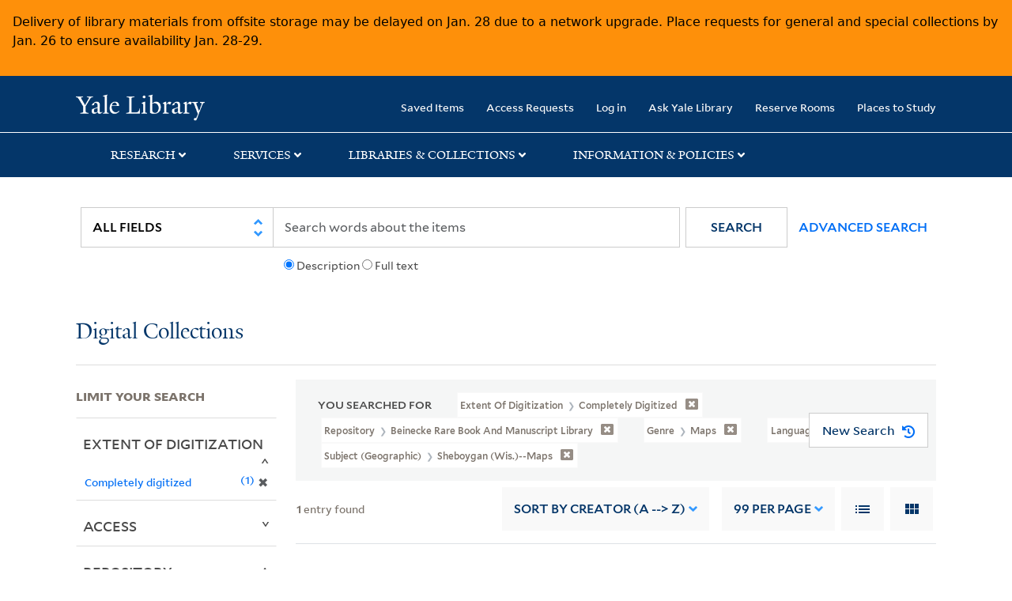

--- FILE ---
content_type: text/html; charset=utf-8
request_url: https://collections.library.yale.edu/catalog?f%5BextentOfDigitization_ssim%5D%5B%5D=Completely+digitized&f%5Bgenre_ssim%5D%5B%5D=Maps&f%5Blanguage_ssim%5D%5B%5D=English&f%5Brepository_ssi%5D%5B%5D=Beinecke+Rare+Book+and+Manuscript+Library&f%5BsubjectGeographic_ssim%5D%5B%5D=Sheboygan+%28Wis.%29--Maps&per_page=99&sort=creator_ssim+asc%2C+title_ssim+asc%2C+archivalSort_ssi+asc&view=list
body_size: 9610
content:

<!DOCTYPE html>
<html class="no-js" lang="en" prefix="og: https://ogp.me/ns#">
  <head>
    <!-- Google Tag Manager -->
<script>
(function(w,d,s,l,i){w[l]=w[l]||[];w[l].push({'gtm.start':
new Date().getTime(),event:'gtm.js'});var f=d.getElementsByTagName(s)[0],
j=d.createElement(s),dl=l!='dataLayer'?'&l='+l:'';j.async=true;j.src=
'https://www.googletagmanager.com/gtm.js?id='+i+dl;f.parentNode.insertBefore(j,f);
})(window,document,'script','dataLayer','GTM-PX75HSF')
</script>
<!-- End Google Tag Manager --> 

    <meta charset="utf-8">
    <meta http-equiv="Content-Type" content="text/html; charset=utf-8">
    <meta name="viewport" content="width=device-width, initial-scale=1, shrink-to-fit=no">

    <!-- Internet Explorer use the highest version available -->
    <meta http-equiv="X-UA-Compatible" content="IE=edge">
    <title>Extent of Digitization: Completely digitized / Genre: Maps / Language: English / Repository: Beinecke Rare Book and Manuscript Library / Subject (Geographic): Sheboygan (Wis.)--Maps - Yale University Library Search Results</title>
    <link href="https://collections.library.yale.edu/catalog/opensearch.xml" title="Yale University Library" type="application/opensearchdescription+xml" rel="search" />
    <link rel="icon" type="image/x-icon" href="/assets/favicon-8fc507a7c6514a5419ea23bd656bf6a2ba0397ca9ff5cda749ef5b7d0e54cfec.ico" />
    <link rel="apple-touch-icon" sizes="120x120" href="https://collections.library.yale.edu/apple-touch-icon-precomposed.png">
    <link rel="apple-touch-icon" sizes="120x120" href="https://collections.library.yale.edu/apple-touch-icon.png">
    <link rel="stylesheet" href="/assets/application-e91dbd12ae330e6db678849e6e139a9baf3543d6f96cc0f1faa7742fd42d73bd.css" media="all" />
    <script src="/assets/application-867fc975278dc5b1af09ccbdc9b74efc378709ff61ebc7baa54d18a274b5cdd5.js"></script>
    <meta name="csrf-param" content="authenticity_token" />
<meta name="csrf-token" content="VLSP9xcfDsVdhryyBHFKktyxM6EGOBXmGhGucLRowAtswwMpCdpo42Sj8cLJSuW9dle9raAA6gUH0ZB6gk0g_w" />
    <script async src="https://siteimproveanalytics.com/js/siteanalyze_66356571.js"></script>
      <meta name="robots" content="noindex" />
  <meta name="totalResults" content="1" />
<meta name="startIndex" content="0" />
<meta name="itemsPerPage" content="99" />

  <link rel="alternate" type="application/rss+xml" title="RSS for results" href="/catalog.rss?f%5BextentOfDigitization_ssim%5D%5B%5D=Completely+digitized&amp;f%5Bgenre_ssim%5D%5B%5D=Maps&amp;f%5Blanguage_ssim%5D%5B%5D=English&amp;f%5Brepository_ssi%5D%5B%5D=Beinecke+Rare+Book+and+Manuscript+Library&amp;f%5BsubjectGeographic_ssim%5D%5B%5D=Sheboygan+%28Wis.%29--Maps&amp;per_page=99&amp;sort=creator_ssim+asc%2C+title_ssim+asc%2C+archivalSort_ssi+asc&amp;view=list" />
  <link rel="alternate" type="application/atom+xml" title="Atom for results" href="/catalog.atom?f%5BextentOfDigitization_ssim%5D%5B%5D=Completely+digitized&amp;f%5Bgenre_ssim%5D%5B%5D=Maps&amp;f%5Blanguage_ssim%5D%5B%5D=English&amp;f%5Brepository_ssi%5D%5B%5D=Beinecke+Rare+Book+and+Manuscript+Library&amp;f%5BsubjectGeographic_ssim%5D%5B%5D=Sheboygan+%28Wis.%29--Maps&amp;per_page=99&amp;sort=creator_ssim+asc%2C+title_ssim+asc%2C+archivalSort_ssi+asc&amp;view=list" />
  <link rel="alternate" type="application/json" title="JSON" href="/catalog.json?f%5BextentOfDigitization_ssim%5D%5B%5D=Completely+digitized&amp;f%5Bgenre_ssim%5D%5B%5D=Maps&amp;f%5Blanguage_ssim%5D%5B%5D=English&amp;f%5Brepository_ssi%5D%5B%5D=Beinecke+Rare+Book+and+Manuscript+Library&amp;f%5BsubjectGeographic_ssim%5D%5B%5D=Sheboygan+%28Wis.%29--Maps&amp;per_page=99&amp;sort=creator_ssim+asc%2C+title_ssim+asc%2C+archivalSort_ssi+asc&amp;view=list" />

  </head>
  <body class="blacklight-catalog blacklight-catalog-index">
  <!-- Google Tag Manager (noscript) -->
<noscript><iframe src="https://www.googletagmanager.com/ns.html?id=GTM-PX75HSF"
height="0" width="0" style="display:none;visibility:hidden" title="google tag manager"></iframe></noscript>
<!-- End Google Tag Manager (noscript) -->

  <div id="banner" class="alert alert-warning hidden"></div>
  <nav id="skip-link" role="navigation" aria-label="Skip links">
    <a class="element-invisible element-focusable rounded-bottom py-2 px-3" data-turbolinks="false" href="#search_field">Skip to search</a>
    <a class="element-invisible element-focusable rounded-bottom py-2 px-3" data-turbolinks="false" href="#main-container">Skip to main content</a>
      <a class="element-invisible element-focusable rounded-bottom py-2 px-3" data-turbolinks="false" href="#documents">Skip to first result</a>

  </nav>
  <header>
    <nav class="navbar navbar-expand-md navbar-dark bg-dark topbar" role="navigation" aria-label="Main">
  <div class="container">
    <a class="mb-0 navbar-brand navbar-logo" alt="Yale Library Home" href="https://library.yale.edu/">Yale University Library</a>
    <button class="navbar-toggler navbar-toggler-right" type="button" data-bs-toggle="collapse" data-bs-target="#user-util-collapse" aria-controls="user-util-collapse" aria-expanded="false" aria-label="Toggle navigation">
      <span class="navbar-toggler-icon"></span>
    </button>

    <div class="collapse navbar-collapse justify-content-md-end" id="user-util-collapse">
      <ul class="navbar-nav">

  <li class="nav-item">
    <a class="nav-link" href="/bookmarks">Saved Items</a>
  </li>

  <li class="nav-item">
    <a class="nav-link" href="/permission_requests">Access Requests</a>
  </li>

      <li class="nav-item">
        <form class="button_to" method="post" action="/users/auth/openid_connect"><input class="nav-link login-button" type="submit" value="Log in" /><input type="hidden" name="authenticity_token" value="oZosb_crnhMDFElneSMgBu6D2RssdIR84SMSArZXSdmq4qkKnP9eAgUJYTCZ2E_4Ev9IuKQzSOEFJFkqi8EQ7Q" autocomplete="off" /></form>
      </li>

  
    <li class="nav-item"><a class="nav-link" href="http://ask.library.yale.edu/">Ask Yale Library</a>

</li>

    <li class="nav-item"><a class="nav-link" href="https://schedule.yale.edu/">Reserve Rooms</a>
</li>

    <li class="nav-item"><a class="nav-link" href="https://web.library.yale.edu/places/to-study">Places to Study</a>
</li>
</ul>

    </div>
  </div>

</nav>
<div class="navbar-expand-md navbar-dark bg-dark topbar" role="navigation" aria-label="User utilities">
  <div class="secondary-nav">
    <div class="row">
      <section class="info-header">
        <div class="dropdown">
          <ul class="nav-link-title" data-bs-toggle="dropdown">
            <li>
              <a href="#" role="button" aria-expanded="true" class="research-title">Research</a>
              <p class="nav-link-caret">
                <img id="research-collapse-nav-bar" alt="collapse nav bar" src="/assets/header/2x-angle-up-solid-42118f6a9f91c33e3cd2e07af37391bf3b0479d9b79079cff9d8cdac6a453b2d.png" />
              </p>
            </li>
          </ul>
          <ul class="dropdown-menu">
            <li>
              <a href="http://search.library.yale.edu" title="" class="dropdown-item">
                Search Quicksearch
              </a>
            </li>
            <li>
              <a href="https://search.library.yale.edu/catalog" title="Records for approximately 13 million volumes located across the University Library system." class="dropdown-item">
                Search Library Catalog
              </a>
            </li>
            <li>
              <a href="https://library.yale.edu/explore-collections/explore/digital-collections" title="Access to digital image and text collections available from the Yale University Library." class="dropdown-item">
                Search Digital Collections
              </a>
            </li>
            <li>
              <a href="http://archives.yale.edu" title="Finding aids describe archival and manuscript collections at Arts, Beinecke, Divinity, and Music libraries, and the Manuscripts and Archives department in Sterling." class="dropdown-item">
                Search Archives at Yale
              </a>
            </li>
            <li>
              <a href="http://guides.library.yale.edu/" title="Use these subject guides to get started in your research, formulate a research strategy for a topic, and find information about print and electronic resources." class="dropdown-item">
                Research Guides
              </a>
            </li>
            <li>
              <a href="http://search.library.yale.edu/databases" title="Find subject-specific databases by description. Direct links to subscribed and freely available research databases and other resources, such as encyclopedias, bibliographies and dictionaries. Some databases are also &quot;cross-searchable&quot;; that is, they may be searched at one time in combination with other databases" class="dropdown-item">
                Find Databases by Title
              </a>
            </li>
            <li>
              <a href="http://wa4py6yj8t.search.serialssolutions.com" title="Browse or search for the descriptions of online journals and newspapers to which the library subscribes or has access to free on the Web." class="dropdown-item">
                Find eJournals by Title
              </a>
            </li>
            <li>
              <a href="https://library.yale.edu/find-request-and-use/use/using-special-collections" title="" class="dropdown-item">
                Guide to Using Special Collections
              </a>
            </li>
          </ul>
        </div>
      </section>

      <section class="info-header">
        <div class="dropdown">
          <ul class="nav-link-title" data-bs-toggle="dropdown">
            <li>
              <a href="#" role="button" aria-expanded="true" class="services-title">Services</a>
              <p class="nav-link-caret">
                <img id="services-collapse-nav-bar" alt="collapse nav bar" src="/assets/header/2x-angle-up-solid-42118f6a9f91c33e3cd2e07af37391bf3b0479d9b79079cff9d8cdac6a453b2d.png" />
              </p>
            </li>
          </ul>
          <ul class="dropdown-menu">
            <li>
              <a href="https://library.yale.edu/find-request-and-use/use/using-special-collections/request-digitization" title=""  class="dropdown-item">
                Request Digital Copies of Special Collections
              </a>
            </li>
            <li>
              <a href="https://library.yale.edu/pl" title=""  class="dropdown-item">
                Your Personal Librarian
              </a>
            </li>
            <li>
              <a href="https://library.yale.edu/subject-specialists" title=""  class="dropdown-item">
                Subject Specialists
              </a>
            </li>
            <li>
              <a href="http://guides.library.yale.edu/research-help" title=""  class="dropdown-item">
                Research Support and Workshops
              </a>
            </li>
            <li>
              <a href="http://guides.library.yale.edu/citationmanagement" title="Create Bibliographies"  class="dropdown-item">
                Citation Tools
              </a>
            </li>
            <li>
              <a href="http://guides.library.yale.edu/getit" title=""  class="dropdown-item">
                Get It @ Yale (Borrow Direct, Interlibrary Loan, Scan &amp; Deliver)
              </a>
            </li>
            <li>
              <a href="http://guides.library.yale.edu/reserves" title=""  class="dropdown-item">
                Course Reserves
              </a>
            </li>
            <li>
              <a href="https://guides.library.yale.edu/OffCampusAccess" title="Connect your computer to the Yale VPN (network) while off-campus."  class="dropdown-item">
                Off-Campus Access
              </a>
            </li>
            <li>
              <a href="http://elischolar.library.yale.edu" title="A digital repository of scholarly publications at Yale"  class="dropdown-item">
                EliScholar
              </a>
            </li>
            <li>
              <a href="http://yale.lib.overdrive.com/" title="OverDrive is a distribution platform through which users of our library can download popular eBooks and audiobooks.  From our personalized Yale University OverDrive site, we offer access to a variety of fiction and non-fiction descriptions in many different formats. "  class="dropdown-item">
                OverDrive: Popular Audio and eBooks
              </a>
            </li>
            <li>
              <a href="https://reservations.yale.edu/bmec/" title=""  class="dropdown-item">
                Bass Media Equipment
              </a>
            </li>
          </ul>
        </div>
      </section>

      <section class="info-header">
        <div class="dropdown">
          <ul class="nav-link-title" data-bs-toggle="dropdown">
            <li>
              <a href="#" role="button" aria-expanded="true" class="libraries-title">Libraries & Collections</a>
              <p class="nav-link-caret">
                <img id="libraries-collapse-nav-bar" alt="collapse nav bar" src="/assets/header/2x-angle-up-solid-42118f6a9f91c33e3cd2e07af37391bf3b0479d9b79079cff9d8cdac6a453b2d.png" />
              </p>
            </li>
          </ul>
          <ul class="dropdown-menu">
            <li>
              <a href="https://web.library.yale.edu/building/haas-family-arts-library" title="Robert B. Haas Family Arts Library" class="dropdown-item">
                Arts Library
              </a>
            </li>
            <li>
              <a href="https://library.yale.edu/bass" title="Anne T. and Robert M. Bass Library" class="dropdown-item">
                Bass Library
              </a>
            </li>
            <li>
              <a href="https://beinecke.library.yale.edu/" title="Beinecke Rare Book &amp; Manuscript Library" class="dropdown-item">
                Beinecke Library
              </a>
            </li>
            <li>
              <a href="https://library.yale.edu/classics" title="" class="dropdown-item">
                Classics Library
              </a>
            </li>
            <li>
              <a href="https://library.yale.edu/divinity" title="Divinity School Library" class="dropdown-item">
                Divinity Library
              </a>
            </li>
            <li>
              <a href="https://library.yale.edu/film" title="" class="dropdown-item">
                Yale Film Archive
              </a>
            </li>
            <li>
              <a href="https://fortunoff.library.yale.edu/" title="Fortunoff Video Archive for Holocaust Testimonies" class="dropdown-item">
                Fortunoff Archive
              </a>
            </li>
            <li>
              <a href="https://library.yale.edu/humanities" title="" class="dropdown-item">
                Humanities Collections
              </a>
            </li>
            <li>
              <a href="https://web.library.yale.edu/international-collections" title="" class="dropdown-item">
                International Collections
              </a>
            </li>
            <li>
              <a href="https://library.law.yale.edu/" title="Lillian Goldman Law Library in Memory of Sol Goldman" class="dropdown-item">
                Law Library
              </a>
            </li>
            <li>
              <a href="https://walpole.library.yale.edu/" title="" class="dropdown-item">
                Lewis Walpole Library
              </a>
            </li>
            <li>
              <a href="https://web.library.yale.edu/sd/dept/library-collection-services-and-operations" title="" class="dropdown-item">
                Library Collection Services
              </a>
            </li>
            <li>
              <a href="https://library.yale.edu/mssa" title="" class="dropdown-item">
                Manuscripts &amp; Archives
              </a>
            </li>
            <li>
              <a href="http://www.library.yale.edu/maps" title="" class="dropdown-item">
                Map Collection
              </a>
            </li>
            <li>
              <a href="https://library.yale.edu/marx" title="" class="dropdown-item">
                Marx Science &amp; Social Science Library
              </a>
            </li>
            <li>
              <a href="https://library.medicine.yale.edu/" title="Harvey Cushing / John Hay Whitney Medical Library" class="dropdown-item">
                Medical Library
              </a>
            </li>
            <li>
              <a href="https://library.yale.edu/visit-and-study/libraries-locations/irving-s-gilmore-music-library" title="Irving S. Gilmore Music Library" class="dropdown-item">
                Music Library
              </a>
            </li>
            <li>
              <a href="https://web.library.yale.edu/building/sterling-memorial-library" title="Sterling Memorial Library" class="dropdown-item">
                Sterling Library
              </a>
            </li>
            <li>
              <a href="https://britishart.yale.edu/" title="" class="dropdown-item">
                Yale Center for British Art
              </a>
            </li>
          </ul>
        </div>
      </section>

      <section class="info-header">
        <div class="dropdown">
          <ul class="nav-link-title" data-bs-toggle="dropdown">
            <li>
              <a href="#" role="button" aria-expanded="false" class="information-title">Information & Policies</a>
              <p class="nav-link-caret">
                <img id="info-collapse-nav-bar" alt="collapse nav bar" src="/assets/header/2x-angle-up-solid-42118f6a9f91c33e3cd2e07af37391bf3b0479d9b79079cff9d8cdac6a453b2d.png" />
              </p>
            </li>
          </ul>
          <ul class="dropdown-menu">
            <li>
              <a href="https://library.yale.edu/visit-and-study" title="" class="dropdown-item">
                Library Hours
              </a>
            </li>
            <li>
              <a href="https://library.yale.edu/staff-directory" title="" class="dropdown-item">
                Departments &amp; Staff
              </a>
            </li>
            <li>
              <a href="http://guides.library.yale.edu/borrow" title="Information about accessing and borrowing print material" class="dropdown-item">
                Borrowing &amp; Circulation
              </a>
            </li>
            <li>
              <a href="https://web.library.yale.edu/services-persons-disabilities" title="" class="dropdown-item">
                Services for Persons with Disabilities
              </a>
            </li>
            <li>
              <a href="http://guides.library.yale.edu/copyright-guidance/copyright-basics" title="" class="dropdown-item">
                Copyright Basics
              </a>
            </li>
            <li>
              <a href="https://web.library.yale.edu/help/scanning-printing-copying" title="" class="dropdown-item">
                Scanning, Printing &amp; Copying
              </a>
            </li>
            <li>
              <a href="https://web.library.yale.edu/help/computers-and-wireless" title="" class="dropdown-item">
                Computers &amp; Wireless
              </a>
            </li>
            <li>
              <a href="http://guides.library.yale.edu/about/policies" title="" class="dropdown-item">
                Library Policies
              </a>
            </li>
            <li>
              <a href="http://guides.library.yale.edu/about" title="" class="dropdown-item">
                About the Library
              </a>
            </li>
            <li>
              <a href="https://library.yale.edu/development" title="" class="dropdown-item">
                Giving to the Library
              </a>
            </li>
            <li>
              <a href="https://ask.library.yale.edu/faq/174852" title="" class="dropdown-item">
                Purchase Request
              </a>
            </li>
            <li>
              <a href="http://guides.library.yale.edu/work" title="" class="dropdown-item">
                Working at the Library
              </a>
            </li>
            <li>
              <a href="https://guides.library.yale.edu/about/policies/access" title="" class="dropdown-item">
                Terms Governing Use of Materials
              </a>
            </li>
          </ul>
        </div>
      </section>

    </div>
  </div>
</div>

    
    <div class="search-area">
      <div class="navbar-search navbar navbar-light bg-light" role="navigation" aria-label="Search options">
          <div class="container">
              <form class="search-query-form" role="search" aria-label="Search" action="https://collections.library.yale.edu/catalog" accept-charset="UTF-8" method="get">
  <input type="hidden" name="f[extentOfDigitization_ssim][]" value="Completely digitized" autocomplete="off" />
<input type="hidden" name="f[genre_ssim][]" value="Maps" autocomplete="off" />
<input type="hidden" name="f[language_ssim][]" value="English" autocomplete="off" />
<input type="hidden" name="f[repository_ssi][]" value="Beinecke Rare Book and Manuscript Library" autocomplete="off" />
<input type="hidden" name="f[subjectGeographic_ssim][]" value="Sheboygan (Wis.)--Maps" autocomplete="off" />
<input type="hidden" name="per_page" value="99" autocomplete="off" />
<input type="hidden" name="sort" value="creator_ssim asc, title_ssim asc, archivalSort_ssi asc" autocomplete="off" />
<input type="hidden" name="view" value="list" autocomplete="off" />
    <label for="search_field" class="sr-only">Search in</label>
  <div class="input-group">
        <select name="search_field" id="search_field" title="Targeted search options" class="custom-select search-field" onchange="onChangeSearchFields()"><option value="all_fields">All Fields</option>
<option value="creator_tesim">Creator</option>
<option value="title_tesim">Title</option>
<option value="callNumber_tesim">Call Number</option>
<option value="date_fields">Date</option>
<option value="subjectName_tesim">Subject</option>
<option value="orbisBibId_ssi">Orbis ID</option>
<option value="fulltext_tesim">Full Text</option></select>

    
    <span class="fulltext-info" id="fulltext-info">
      <input type="radio" name="fulltext_search" id="fulltext_search_1" value="1" onclick="onSelectDescription();" />
      <label for="fulltext_search_1">Description</label>
      <input type="radio" name="fulltext_search" id="fulltext_search_2" value="2" onclick="onSelectFulltext();" />
      <label for="fulltext_search_2">Full text</label>
    </span>


    <label for="q" class="sr-only">search for</label>
    <input type="text" name="q" id="q" placeholder="Search..." class="search-q q form-control rounded-0" aria-label="search" autocomplete="" data-autocomplete-enabled="false" data-autocomplete-path="/catalog/suggest" />

    <span class="input-group-append">
      <button type="submit" class="btn btn-primary search-btn" id="search" role="button">
        <span class="submit-search-text">Search</span>
        <span class="blacklight-icons blacklight-icon-search" aria-hidden="true"><?xml version="1.0"?>
<svg width="24" height="24" viewBox="0 0 24 24" aria-label="Search" role="img">
  <title>Search</title>
  <path fill="none" d="M0 0h24v24H0V0z"/>
  <path d="M15.5 14h-.79l-.28-.27C15.41 12.59 16 11.11 16 9.5 16 5.91 13.09 3 9.5 3S3 5.91 3 9.5 5.91 16 9.5 16c1.61 0 3.09-.59 4.23-1.57l.27.28v.79l5 4.99L20.49 19l-4.99-5zm-6 0C7.01 14 5 11.99 5 9.5S7.01 5 9.5 5 14 7.01 14 9.5 11.99 14 9.5 14z"/>
</svg>
</span>
      </button>
    </span>

    <span>
      <button class="advanced_search btn btn-secondary href-button" href="/advanced">Advanced Search</button>
    </span>
  </div>
</form>
          </div>
      </div>
    </div>
    
    <div class="user-subheader" role="heading" aria-level="1">
      <div class="user-subheader-title">
        <a href="/">Digital Collections</a> 
      </div>
    </div>

  </header>

  <main id="main-container" class="container" role="main" aria-label="Main content">
      <h1 class="sr-only top-content-title">Search</h1>


    <div class="row">
  <div class="col-md-12">
    <div id="main-flashes">
      <div class="flash_messages">
    
    
    
    
</div>

    </div>
  </div>
</div>


    <div class="row">
      
    <section id="content" class="col-lg-9 order-last" aria-label="search results">
        <div id="appliedParams" class="row constraints-container constraints-container-index">
    <h2 class="sr searched-heading">You Searched For</h2>
    
<span class="btn-group applied-filter constraint query filterfilter-extentofdigitization_ssim">
  <button class="constraint-value btn btn-outline-secondary href-button" href="/catalog?f%5Bgenre_ssim%5D%5B%5D=Maps&amp;f%5Blanguage_ssim%5D%5B%5D=English&amp;f%5Brepository_ssi%5D%5B%5D=Beinecke+Rare+Book+and+Manuscript+Library&amp;f%5BsubjectGeographic_ssim%5D%5B%5D=Sheboygan+%28Wis.%29--Maps&amp;per_page=99&amp;sort=creator_ssim+asc%2C+title_ssim+asc%2C+archivalSort_ssi+asc&amp;view=list">
        <span class="filter-name">Extent of Digitization </span>

      <span class="filter-value">Completely digitized</span>
      <!-- icon to remove-->
      <span class="remove-icon"><img alt="remove" src="/assets/x2x-4f77c7f7b595f950a1696f3fb558e0057b35fdcd0d26cdc9f9cdf6894827774d.png" /></span>
  </button>
</span>


<span class="btn-group applied-filter constraint query filterfilter-repository_ssi">
  <button class="constraint-value btn btn-outline-secondary href-button" href="/catalog?f%5BextentOfDigitization_ssim%5D%5B%5D=Completely+digitized&amp;f%5Bgenre_ssim%5D%5B%5D=Maps&amp;f%5Blanguage_ssim%5D%5B%5D=English&amp;f%5BsubjectGeographic_ssim%5D%5B%5D=Sheboygan+%28Wis.%29--Maps&amp;per_page=99&amp;sort=creator_ssim+asc%2C+title_ssim+asc%2C+archivalSort_ssi+asc&amp;view=list">
        <span class="filter-name">Repository </span>

      <span class="filter-value">Beinecke Rare Book and Manuscript Library</span>
      <!-- icon to remove-->
      <span class="remove-icon"><img alt="remove" src="/assets/x2x-4f77c7f7b595f950a1696f3fb558e0057b35fdcd0d26cdc9f9cdf6894827774d.png" /></span>
  </button>
</span>


<span class="btn-group applied-filter constraint query filterfilter-genre_ssim">
  <button class="constraint-value btn btn-outline-secondary href-button" href="/catalog?f%5BextentOfDigitization_ssim%5D%5B%5D=Completely+digitized&amp;f%5Blanguage_ssim%5D%5B%5D=English&amp;f%5Brepository_ssi%5D%5B%5D=Beinecke+Rare+Book+and+Manuscript+Library&amp;f%5BsubjectGeographic_ssim%5D%5B%5D=Sheboygan+%28Wis.%29--Maps&amp;per_page=99&amp;sort=creator_ssim+asc%2C+title_ssim+asc%2C+archivalSort_ssi+asc&amp;view=list">
        <span class="filter-name">Genre </span>

      <span class="filter-value">Maps</span>
      <!-- icon to remove-->
      <span class="remove-icon"><img alt="remove" src="/assets/x2x-4f77c7f7b595f950a1696f3fb558e0057b35fdcd0d26cdc9f9cdf6894827774d.png" /></span>
  </button>
</span>


<span class="btn-group applied-filter constraint query filterfilter-language_ssim">
  <button class="constraint-value btn btn-outline-secondary href-button" href="/catalog?f%5BextentOfDigitization_ssim%5D%5B%5D=Completely+digitized&amp;f%5Bgenre_ssim%5D%5B%5D=Maps&amp;f%5Brepository_ssi%5D%5B%5D=Beinecke+Rare+Book+and+Manuscript+Library&amp;f%5BsubjectGeographic_ssim%5D%5B%5D=Sheboygan+%28Wis.%29--Maps&amp;per_page=99&amp;sort=creator_ssim+asc%2C+title_ssim+asc%2C+archivalSort_ssi+asc&amp;view=list">
        <span class="filter-name">Language </span>

      <span class="filter-value">English</span>
      <!-- icon to remove-->
      <span class="remove-icon"><img alt="remove" src="/assets/x2x-4f77c7f7b595f950a1696f3fb558e0057b35fdcd0d26cdc9f9cdf6894827774d.png" /></span>
  </button>
</span>


<span class="btn-group applied-filter constraint query filterfilter-subjectgeographic_ssim">
  <button class="constraint-value btn btn-outline-secondary href-button" href="/catalog?f%5BextentOfDigitization_ssim%5D%5B%5D=Completely+digitized&amp;f%5Bgenre_ssim%5D%5B%5D=Maps&amp;f%5Blanguage_ssim%5D%5B%5D=English&amp;f%5Brepository_ssi%5D%5B%5D=Beinecke+Rare+Book+and+Manuscript+Library&amp;per_page=99&amp;sort=creator_ssim+asc%2C+title_ssim+asc%2C+archivalSort_ssi+asc&amp;view=list">
        <span class="filter-name">Subject (Geographic) </span>

      <span class="filter-value">Sheboygan (Wis.)--Maps</span>
      <!-- icon to remove-->
      <span class="remove-icon"><img alt="remove" src="/assets/x2x-4f77c7f7b595f950a1696f3fb558e0057b35fdcd0d26cdc9f9cdf6894827774d.png" /></span>
  </button>
</span>

    <div id="startOverButtonContainer">
      <button class="href-button catalog_startOverLink btn btn-primary btn-show" tabindex="0" role="button" href="/catalog">
  <span>New Search</span>
  <span class="start-over-icon"><img class="start-over-image" alt="" src="/assets/start_over-c369be977d5f8e898ffa3e8ab4d8704e41efb78c2d73c632b7df60a536f7b45f.png" /></span>
</button>
    </div>
  </div>

  






<div id="sortAndPerPage" class="sort-pagination d-md-flex justify-content-between" role="navigation" aria-label="Results navigation">
  <section class="pagination">
  
    <div class='page-links'>
      <span class='page-entries'>
        <strong>1</strong> entry found
      </span>
    </div>

</section>

  <div class="search-widgets">
        <div id="sort-dropdown" class="sort-dropdown btn-group">
    <button type="button" class="btn btn-outline-secondary dropdown-toggle" data-bs-toggle="dropdown" data-bs-target="#sort-dropdown" aria-expanded="false">
      Sort<span class="d-none d-sm-inline"> by Creator (A --&gt; Z)</span> <span class="caret"></span>
    </button>

    <div class="dropdown-menu" role="menu">
        <a class="dropdown-item" role="menuitem" href="/catalog?f%5BextentOfDigitization_ssim%5D%5B%5D=Completely+digitized&amp;f%5Bgenre_ssim%5D%5B%5D=Maps&amp;f%5Blanguage_ssim%5D%5B%5D=English&amp;f%5Brepository_ssi%5D%5B%5D=Beinecke+Rare+Book+and+Manuscript+Library&amp;f%5BsubjectGeographic_ssim%5D%5B%5D=Sheboygan+%28Wis.%29--Maps&amp;per_page=99&amp;sort=score+desc%2C+pub_date_si+desc%2C+title_ssim+asc%2C+archivalSort_ssi+asc&amp;view=list">Relevance</a>
        <a class="dropdown-item" role="menuitem" href="/catalog?f%5BextentOfDigitization_ssim%5D%5B%5D=Completely+digitized&amp;f%5Bgenre_ssim%5D%5B%5D=Maps&amp;f%5Blanguage_ssim%5D%5B%5D=English&amp;f%5Brepository_ssi%5D%5B%5D=Beinecke+Rare+Book+and+Manuscript+Library&amp;f%5BsubjectGeographic_ssim%5D%5B%5D=Sheboygan+%28Wis.%29--Maps&amp;per_page=99&amp;sort=creator_ssim+asc%2C+title_ssim+asc%2C+archivalSort_ssi+asc&amp;view=list">Creator (A --&gt; Z)</a>
        <a class="dropdown-item" role="menuitem" href="/catalog?f%5BextentOfDigitization_ssim%5D%5B%5D=Completely+digitized&amp;f%5Bgenre_ssim%5D%5B%5D=Maps&amp;f%5Blanguage_ssim%5D%5B%5D=English&amp;f%5Brepository_ssi%5D%5B%5D=Beinecke+Rare+Book+and+Manuscript+Library&amp;f%5BsubjectGeographic_ssim%5D%5B%5D=Sheboygan+%28Wis.%29--Maps&amp;per_page=99&amp;sort=creator_ssim+desc%2C+title_ssim+asc%2C+archivalSort_ssi+asc&amp;view=list">Creator (Z --&gt; A)</a>
        <a class="dropdown-item" role="menuitem" href="/catalog?f%5BextentOfDigitization_ssim%5D%5B%5D=Completely+digitized&amp;f%5Bgenre_ssim%5D%5B%5D=Maps&amp;f%5Blanguage_ssim%5D%5B%5D=English&amp;f%5Brepository_ssi%5D%5B%5D=Beinecke+Rare+Book+and+Manuscript+Library&amp;f%5BsubjectGeographic_ssim%5D%5B%5D=Sheboygan+%28Wis.%29--Maps&amp;per_page=99&amp;sort=title_ssim+asc%2C+oid_ssi+desc%2C+archivalSort_ssi+asc&amp;view=list">Title (A --&gt; Z)</a>
        <a class="dropdown-item" role="menuitem" href="/catalog?f%5BextentOfDigitization_ssim%5D%5B%5D=Completely+digitized&amp;f%5Bgenre_ssim%5D%5B%5D=Maps&amp;f%5Blanguage_ssim%5D%5B%5D=English&amp;f%5Brepository_ssi%5D%5B%5D=Beinecke+Rare+Book+and+Manuscript+Library&amp;f%5BsubjectGeographic_ssim%5D%5B%5D=Sheboygan+%28Wis.%29--Maps&amp;per_page=99&amp;sort=title_ssim+desc%2C+oid_ssi+desc%2C+archivalSort_ssi+asc&amp;view=list">Title (Z --&gt; A)</a>
        <a class="dropdown-item" role="menuitem" href="/catalog?f%5BextentOfDigitization_ssim%5D%5B%5D=Completely+digitized&amp;f%5Bgenre_ssim%5D%5B%5D=Maps&amp;f%5Blanguage_ssim%5D%5B%5D=English&amp;f%5Brepository_ssi%5D%5B%5D=Beinecke+Rare+Book+and+Manuscript+Library&amp;f%5BsubjectGeographic_ssim%5D%5B%5D=Sheboygan+%28Wis.%29--Maps&amp;per_page=99&amp;sort=year_isim+asc%2C+id+asc%2C+archivalSort_ssi+asc&amp;view=list">Year (ascending)</a>
        <a class="dropdown-item" role="menuitem" href="/catalog?f%5BextentOfDigitization_ssim%5D%5B%5D=Completely+digitized&amp;f%5Bgenre_ssim%5D%5B%5D=Maps&amp;f%5Blanguage_ssim%5D%5B%5D=English&amp;f%5Brepository_ssi%5D%5B%5D=Beinecke+Rare+Book+and+Manuscript+Library&amp;f%5BsubjectGeographic_ssim%5D%5B%5D=Sheboygan+%28Wis.%29--Maps&amp;per_page=99&amp;sort=year_isim+desc%2C+id+desc%2C+archivalSort_ssi+asc&amp;view=list">Year (descending)</a>
    </div>
  </div>


        <span class="sr-only">Number of results to display per page</span>
  <div id="per_page-dropdown" class="per-page-dropdown btn-group">
    <button type="button" class="btn btn-outline-secondary dropdown-toggle" data-bs-toggle="dropdown" data-bs-target="#per_page-dropdown" aria-expanded="false">
      99<span class="d-none d-sm-inline"> per page</span> <span class="caret"></span>
    </button>
    <div class="dropdown-menu" role="menu">
        <a class="dropdown-item" role="menuitem" href="/catalog?f%5BextentOfDigitization_ssim%5D%5B%5D=Completely+digitized&amp;f%5Bgenre_ssim%5D%5B%5D=Maps&amp;f%5Blanguage_ssim%5D%5B%5D=English&amp;f%5Brepository_ssi%5D%5B%5D=Beinecke+Rare+Book+and+Manuscript+Library&amp;f%5BsubjectGeographic_ssim%5D%5B%5D=Sheboygan+%28Wis.%29--Maps&amp;per_page=10&amp;sort=creator_ssim+asc%2C+title_ssim+asc%2C+archivalSort_ssi+asc&amp;view=list">10<span class="sr-only visually-hidden"> per page</span></a>
        <a class="dropdown-item" role="menuitem" href="/catalog?f%5BextentOfDigitization_ssim%5D%5B%5D=Completely+digitized&amp;f%5Bgenre_ssim%5D%5B%5D=Maps&amp;f%5Blanguage_ssim%5D%5B%5D=English&amp;f%5Brepository_ssi%5D%5B%5D=Beinecke+Rare+Book+and+Manuscript+Library&amp;f%5BsubjectGeographic_ssim%5D%5B%5D=Sheboygan+%28Wis.%29--Maps&amp;per_page=20&amp;sort=creator_ssim+asc%2C+title_ssim+asc%2C+archivalSort_ssi+asc&amp;view=list">20<span class="sr-only visually-hidden"> per page</span></a>
        <a class="dropdown-item" role="menuitem" href="/catalog?f%5BextentOfDigitization_ssim%5D%5B%5D=Completely+digitized&amp;f%5Bgenre_ssim%5D%5B%5D=Maps&amp;f%5Blanguage_ssim%5D%5B%5D=English&amp;f%5Brepository_ssi%5D%5B%5D=Beinecke+Rare+Book+and+Manuscript+Library&amp;f%5BsubjectGeographic_ssim%5D%5B%5D=Sheboygan+%28Wis.%29--Maps&amp;per_page=50&amp;sort=creator_ssim+asc%2C+title_ssim+asc%2C+archivalSort_ssi+asc&amp;view=list">50<span class="sr-only visually-hidden"> per page</span></a>
        <a class="dropdown-item" role="menuitem" href="/catalog?f%5BextentOfDigitization_ssim%5D%5B%5D=Completely+digitized&amp;f%5Bgenre_ssim%5D%5B%5D=Maps&amp;f%5Blanguage_ssim%5D%5B%5D=English&amp;f%5Brepository_ssi%5D%5B%5D=Beinecke+Rare+Book+and+Manuscript+Library&amp;f%5BsubjectGeographic_ssim%5D%5B%5D=Sheboygan+%28Wis.%29--Maps&amp;per_page=100&amp;sort=creator_ssim+asc%2C+title_ssim+asc%2C+archivalSort_ssi+asc&amp;view=list">100<span class="sr-only visually-hidden"> per page</span></a>
    </div>
  </div>


        <div class="view-type">
    <span class="sr-only">View results as: </span>
    <div class="view-type-group btn-group">
        <a title="List" class="btn btn-outline-secondary btn-icon view-type-list active" href="/catalog?f%5BextentOfDigitization_ssim%5D%5B%5D=Completely+digitized&amp;f%5Bgenre_ssim%5D%5B%5D=Maps&amp;f%5Blanguage_ssim%5D%5B%5D=English&amp;f%5Brepository_ssi%5D%5B%5D=Beinecke+Rare+Book+and+Manuscript+Library&amp;f%5BsubjectGeographic_ssim%5D%5B%5D=Sheboygan+%28Wis.%29--Maps&amp;per_page=99&amp;sort=creator_ssim+asc%2C+title_ssim+asc%2C+archivalSort_ssi+asc&amp;view=list">
          <span class="blacklight-icons blacklight-icon-list"><?xml version="1.0"?>
<svg width="24" height="24" viewBox="0 0 24 24" aria-label="List" role="img">
  <title>List</title>
  <path d="M3 13h2v-2H3v2zm0 4h2v-2H3v2zm0-8h2V7H3v2zm4 4h14v-2H7v2zm0 4h14v-2H7v2zM7 7v2h14V7H7z"/>
  <path d="M0 0h24v24H0z" fill="none"/>
</svg>
</span>
          <span class="caption">List</span>
</a>        <a title="Gallery" class="btn btn-outline-secondary btn-icon view-type-gallery " href="/catalog?f%5BextentOfDigitization_ssim%5D%5B%5D=Completely+digitized&amp;f%5Bgenre_ssim%5D%5B%5D=Maps&amp;f%5Blanguage_ssim%5D%5B%5D=English&amp;f%5Brepository_ssi%5D%5B%5D=Beinecke+Rare+Book+and+Manuscript+Library&amp;f%5BsubjectGeographic_ssim%5D%5B%5D=Sheboygan+%28Wis.%29--Maps&amp;per_page=99&amp;sort=creator_ssim+asc%2C+title_ssim+asc%2C+archivalSort_ssi+asc&amp;view=gallery">
          <span class="blacklight-icons blacklight-icon-gallery"><?xml version="1.0"?>
<svg width="24" height="24" viewBox="0 0 24 24" aria-label="Gallery" role="img">
  <title>Gallery</title>
  <path fill="none" d="M0 0h24v24H0V0z"/>
  <path d="M4 11h5V5H4v6zm0 7h5v-6H4v6zm6 0h5v-6h-5v6zm6 0h5v-6h-5v6zm-6-7h5V5h-5v6zm6-6v6h5V5h-5z"/>
</svg>
</span>
          <span class="caption">Gallery</span>
</a>    </div>
  </div>


</div>
</div>


<h2 class="sr-only">Search Results</h2>

  <div id="documents" class="documents-list">
  <article data-document-id="15814548" data-document-counter="1" itemscope="itemscope" itemtype="http://schema.org/Thing" class="blacklight-cartographic document document-position-1">
  
        <header class='documentHeader row'>
  <h3 class='index_title document-title-heading title_tesim'>
      <span class='counter_no_show' ><span>1. </span> </span>
    <div class='document-title'>
      <a data-context-href="/catalog/15814548/track?counter=1&amp;document_id=15814548&amp;per_page=99&amp;search_id=498765020" href="/catalog/15814548">Sheboygan ... Lith of H.R. Robinson, N.Y.</a>
    </div>
    <div class="index-document-functions col-sm-3 col-lg-2"></div>
  </h3>
</header>

  <div class="document-thumbnail">
      <a data-context-href="/catalog/15814548/track?counter=1&amp;document_id=15814548&amp;per_page=99&amp;search_id=498765020" aria-hidden="true" tabindex="-1" href="/catalog/15814548"><img onerror="this.error=null;this.src=&#39;https://collections.library.yale.edu/assets/image_not_found-c93ce80e74175def58f5d0884ea091974a91d4c2d59f33a1238f4e9f2608f01c.png&#39;" loading="lazy" src="https://collections.library.yale.edu/iiif/2/15816830/full/!200,200/0/default.jpg" /></a>
  </div>


<dl class="document-metadata dl-invert row">    <dt class="blacklight-date_ssim col-md-3">    Published / Created:
</dt>
  <dd class="col-md-9 blacklight-date_ssim">    [1848?]
</dd>

    <dt class="blacklight-callnumber_tesim col-md-3">    Call Number:
</dt>
  <dd class="col-md-9 blacklight-callnumber_tesim">    812 Sh32 1848
</dd>

    <dt class="blacklight-containergrouping_tesim col-md-3">    Container / Volume:
</dt>
  <dd class="col-md-9 blacklight-containergrouping_tesim">    BRBL_00556
</dd>

    <dt class="blacklight-imagecount_isi col-md-3">    Image Count:
</dt>
  <dd class="col-md-9 blacklight-imagecount_isi">    1
</dd>

    <dt class="blacklight-resourcetype_tesim col-md-3">    Resource Type:
</dt>
  <dd class="col-md-9 blacklight-resourcetype_tesim">    Maps, Atlases & Globes
</dd>

    <dt class="blacklight-description_tesim col-md-3">    Description:
</dt>
  <dd class="col-md-9 blacklight-description_tesim">    Large scale.
</dd>

    <dt class="blacklight-subjectgeographic_tesim col-md-3">    Subject (Geographic):
</dt>
  <dd class="col-md-9 blacklight-subjectgeographic_tesim">    Sheboygan (Wis.)--Maps
</dd>

    <dt class="blacklight-ancestortitles_tesim col-md-3">    Found in:
</dt>
  <dd class="col-md-9 blacklight-ancestortitles_tesim">    <a rel="nofollow" href="/catalog?f%5Brepository_ssi%5D%5B%5D=Beinecke+Rare+Book+and+Manuscript+Library">Beinecke Rare Book and Manuscript Library</a> &gt; <a rel="nofollow" href="/catalog/15814548">Sheboygan ... Lith of H.R. Robinson, N.Y.</a>
</dd>

</dl>



  
</article>
</div>





    </section>

    <section id="sidebar" class="page-sidebar col-lg-3 order-first" aria-label="limit your search">
          <div id="facets" class="facets sidenav facets-toggleable-md">
  <div class="facets-header">
    <h2 class="facets-heading">Limit your search</h2>

    <button class="navbar-toggler navbar-toggler-right" type="button" data-toggle="collapse" data-target="#facet-panel-collapse" data-bs-toggle="collapse" data-bs-target="#facet-panel-collapse" aria-controls="facet-panel-collapse" aria-expanded="false" aria-label="Toggle facets">
      <span class="navbar-toggler-icon"></span>
</button>  </div>

  <div id="facet-panel-collapse" class="facets-collapse collapse">
      <div class="card facet-limit blacklight-extentOfDigitization_ssim facet-limit-active">
  <h3 class="card-header p-0 facet-field-heading" id="facet-extentofdigitization_ssim-header">
    <button
      type="button"
      class="btn w-100 d-block btn-block p-2 text-start text-left collapse-toggle "
      data-toggle="collapse"
      data-bs-toggle="collapse"
      data-target="#facet-extentofdigitization_ssim"
      data-bs-target="#facet-extentofdigitization_ssim"
      aria-expanded="true"
    >
          Extent of Digitization

    </button>
  </h3>
  <div id="facet-extentofdigitization_ssim" aria-labelledby="facet-extentofdigitization_ssim-header" class="panel-collapse facet-content collapse show">
    <div class="card-body">
              
    <ul class="facet-values list-unstyled">
      <li><span class="facet-label"><span class="selected">Completely digitized</span><a class="remove" rel="nofollow" href="/catalog?f%5Bgenre_ssim%5D%5B%5D=Maps&amp;f%5Blanguage_ssim%5D%5B%5D=English&amp;f%5Brepository_ssi%5D%5B%5D=Beinecke+Rare+Book+and+Manuscript+Library&amp;f%5BsubjectGeographic_ssim%5D%5B%5D=Sheboygan+%28Wis.%29--Maps&amp;per_page=99&amp;sort=creator_ssim+asc%2C+title_ssim+asc%2C+archivalSort_ssi+asc&amp;view=list"><span class="remove-icon" aria-hidden="true">✖</span><span class="sr-only visually-hidden">[remove]</span></a></span><span class="selected facet-count">1</span></li>
    </ul>




    </div>
  </div>
</div>

<div class="card facet-limit blacklight-visibility_ssi ">
  <h3 class="card-header p-0 facet-field-heading" id="facet-visibility_ssi-header">
    <button
      type="button"
      class="btn w-100 d-block btn-block p-2 text-start text-left collapse-toggle collapsed"
      data-toggle="collapse"
      data-bs-toggle="collapse"
      data-target="#facet-visibility_ssi"
      data-bs-target="#facet-visibility_ssi"
      aria-expanded="false"
    >
          Access

    </button>
  </h3>
  <div id="facet-visibility_ssi" aria-labelledby="facet-visibility_ssi-header" class="panel-collapse facet-content collapse ">
    <div class="card-body">
              
    <ul class="facet-values list-unstyled">
      <li><span class="facet-label"><a class="facet-select" rel="nofollow" href="/catalog?f%5BextentOfDigitization_ssim%5D%5B%5D=Completely+digitized&amp;f%5Bgenre_ssim%5D%5B%5D=Maps&amp;f%5Blanguage_ssim%5D%5B%5D=English&amp;f%5Brepository_ssi%5D%5B%5D=Beinecke+Rare+Book+and+Manuscript+Library&amp;f%5BsubjectGeographic_ssim%5D%5B%5D=Sheboygan+%28Wis.%29--Maps&amp;f%5Bvisibility_ssi%5D%5B%5D=Public&amp;per_page=99&amp;sort=creator_ssim+asc%2C+title_ssim+asc%2C+archivalSort_ssi+asc&amp;view=list">Public</a></span><span class="facet-count">1</span></li>
    </ul>




    </div>
  </div>
</div>

<div class="card facet-limit blacklight-repository_ssi facet-limit-active">
  <h3 class="card-header p-0 facet-field-heading" id="facet-repository_ssi-header">
    <button
      type="button"
      class="btn w-100 d-block btn-block p-2 text-start text-left collapse-toggle "
      data-toggle="collapse"
      data-bs-toggle="collapse"
      data-target="#facet-repository_ssi"
      data-bs-target="#facet-repository_ssi"
      aria-expanded="true"
    >
          Repository

    </button>
  </h3>
  <div id="facet-repository_ssi" aria-labelledby="facet-repository_ssi-header" class="panel-collapse facet-content collapse show">
    <div class="card-body">
              
    <ul class="facet-values list-unstyled">
      <li><span class="facet-label"><span class="selected">Beinecke Rare Book and Manuscript Library</span><a class="remove" rel="nofollow" href="/catalog?f%5BextentOfDigitization_ssim%5D%5B%5D=Completely+digitized&amp;f%5Bgenre_ssim%5D%5B%5D=Maps&amp;f%5Blanguage_ssim%5D%5B%5D=English&amp;f%5BsubjectGeographic_ssim%5D%5B%5D=Sheboygan+%28Wis.%29--Maps&amp;per_page=99&amp;sort=creator_ssim+asc%2C+title_ssim+asc%2C+archivalSort_ssi+asc&amp;view=list"><span class="remove-icon" aria-hidden="true">✖</span><span class="sr-only visually-hidden">[remove]</span></a></span><span class="selected facet-count">1</span></li>
    </ul>




    </div>
  </div>
</div>

<div class="card facet-limit blacklight-format ">
  <h3 class="card-header p-0 facet-field-heading" id="facet-format-header">
    <button
      type="button"
      class="btn w-100 d-block btn-block p-2 text-start text-left collapse-toggle collapsed"
      data-toggle="collapse"
      data-bs-toggle="collapse"
      data-target="#facet-format"
      data-bs-target="#facet-format"
      aria-expanded="false"
    >
          Format

    </button>
  </h3>
  <div id="facet-format" aria-labelledby="facet-format-header" class="panel-collapse facet-content collapse ">
    <div class="card-body">
              
    <ul class="facet-values list-unstyled">
      <li><span class="facet-label"><a class="facet-select" rel="nofollow" href="/catalog?f%5BextentOfDigitization_ssim%5D%5B%5D=Completely+digitized&amp;f%5Bformat%5D%5B%5D=cartographic&amp;f%5Bgenre_ssim%5D%5B%5D=Maps&amp;f%5Blanguage_ssim%5D%5B%5D=English&amp;f%5Brepository_ssi%5D%5B%5D=Beinecke+Rare+Book+and+Manuscript+Library&amp;f%5BsubjectGeographic_ssim%5D%5B%5D=Sheboygan+%28Wis.%29--Maps&amp;per_page=99&amp;sort=creator_ssim+asc%2C+title_ssim+asc%2C+archivalSort_ssi+asc&amp;view=list">cartographic</a></span><span class="facet-count">1</span></li>
    </ul>




    </div>
  </div>
</div>

<div class="card facet-limit blacklight-genre_ssim facet-limit-active">
  <h3 class="card-header p-0 facet-field-heading" id="facet-genre_ssim-header">
    <button
      type="button"
      class="btn w-100 d-block btn-block p-2 text-start text-left collapse-toggle "
      data-toggle="collapse"
      data-bs-toggle="collapse"
      data-target="#facet-genre_ssim"
      data-bs-target="#facet-genre_ssim"
      aria-expanded="true"
    >
          Genre

    </button>
  </h3>
  <div id="facet-genre_ssim" aria-labelledby="facet-genre_ssim-header" class="panel-collapse facet-content collapse show">
    <div class="card-body">
              
    <ul class="facet-values list-unstyled">
      <li><span class="facet-label"><span class="selected">Maps</span><a class="remove" rel="nofollow" href="/catalog?f%5BextentOfDigitization_ssim%5D%5B%5D=Completely+digitized&amp;f%5Blanguage_ssim%5D%5B%5D=English&amp;f%5Brepository_ssi%5D%5B%5D=Beinecke+Rare+Book+and+Manuscript+Library&amp;f%5BsubjectGeographic_ssim%5D%5B%5D=Sheboygan+%28Wis.%29--Maps&amp;per_page=99&amp;sort=creator_ssim+asc%2C+title_ssim+asc%2C+archivalSort_ssi+asc&amp;view=list"><span class="remove-icon" aria-hidden="true">✖</span><span class="sr-only visually-hidden">[remove]</span></a></span><span class="selected facet-count">1</span></li>
    </ul>




    </div>
  </div>
</div>

<div class="card facet-limit blacklight-resourceType_ssim ">
  <h3 class="card-header p-0 facet-field-heading" id="facet-resourcetype_ssim-header">
    <button
      type="button"
      class="btn w-100 d-block btn-block p-2 text-start text-left collapse-toggle collapsed"
      data-toggle="collapse"
      data-bs-toggle="collapse"
      data-target="#facet-resourcetype_ssim"
      data-bs-target="#facet-resourcetype_ssim"
      aria-expanded="false"
    >
          Resource Type

    </button>
  </h3>
  <div id="facet-resourcetype_ssim" aria-labelledby="facet-resourcetype_ssim-header" class="panel-collapse facet-content collapse ">
    <div class="card-body">
              
    <ul class="facet-values list-unstyled">
      <li><span class="facet-label"><a class="facet-select" rel="nofollow" href="/catalog?f%5BextentOfDigitization_ssim%5D%5B%5D=Completely+digitized&amp;f%5Bgenre_ssim%5D%5B%5D=Maps&amp;f%5Blanguage_ssim%5D%5B%5D=English&amp;f%5Brepository_ssi%5D%5B%5D=Beinecke+Rare+Book+and+Manuscript+Library&amp;f%5BresourceType_ssim%5D%5B%5D=Maps%2C+Atlases+%26+Globes&amp;f%5BsubjectGeographic_ssim%5D%5B%5D=Sheboygan+%28Wis.%29--Maps&amp;per_page=99&amp;sort=creator_ssim+asc%2C+title_ssim+asc%2C+archivalSort_ssi+asc&amp;view=list">Maps, Atlases &amp; Globes</a></span><span class="facet-count">1</span></li>
    </ul>




    </div>
  </div>
</div>

<div class="card facet-limit blacklight-language_ssim facet-limit-active">
  <h3 class="card-header p-0 facet-field-heading" id="facet-language_ssim-header">
    <button
      type="button"
      class="btn w-100 d-block btn-block p-2 text-start text-left collapse-toggle "
      data-toggle="collapse"
      data-bs-toggle="collapse"
      data-target="#facet-language_ssim"
      data-bs-target="#facet-language_ssim"
      aria-expanded="true"
    >
          Language

    </button>
  </h3>
  <div id="facet-language_ssim" aria-labelledby="facet-language_ssim-header" class="panel-collapse facet-content collapse show">
    <div class="card-body">
              
    <ul class="facet-values list-unstyled">
      <li><span class="facet-label"><span class="selected">English</span><a class="remove" rel="nofollow" href="/catalog?f%5BextentOfDigitization_ssim%5D%5B%5D=Completely+digitized&amp;f%5Bgenre_ssim%5D%5B%5D=Maps&amp;f%5Brepository_ssi%5D%5B%5D=Beinecke+Rare+Book+and+Manuscript+Library&amp;f%5BsubjectGeographic_ssim%5D%5B%5D=Sheboygan+%28Wis.%29--Maps&amp;per_page=99&amp;sort=creator_ssim+asc%2C+title_ssim+asc%2C+archivalSort_ssi+asc&amp;view=list"><span class="remove-icon" aria-hidden="true">✖</span><span class="sr-only visually-hidden">[remove]</span></a></span><span class="selected facet-count">1</span></li>
    </ul>




    </div>
  </div>
</div>


</div></div>



    </section>

    </div>
  </main>

  <footer id="section-footer" class="section section-footer">
  <div id="zone-footer-wrapper" class="zone-wrapper zone-footer-wrapper clearfix">
    <div id="zone-footer" class="zone zone-footer clearfix container-12">
      <div class="grid-4 region region-footer-first" id="region-footer-first">
        <div class="region-inner region-footer-first-inner">
          <div class="block block-block block-8 block-block-8 odd block-without-title" id="block-block-8">
            <div class="block-inner clearfix">
              <div class="content clearfix">
                <h3 class="visually-hidden">Contact Information</h3>
                <address>
                  <p>P.O. Box 208240<br>
                  New Haven, CT 06520-8240<br>
                  <span>(203) 432-1775</span></p>
                </address>
              </div>
            </div>
          </div>
          <div class="footer-socmedia">
            <h3 class="visually-hidden">Follow Yale Library</h3>
            <a href="https://www.facebook.com/YaleLibrary" target="_blank" rel="noopener" aria-label="Follow Yale Library on Facebook (opens in new window)">
              <img id="facebook" alt="Yale Library Facebook" src="/assets/soc_media/icon_facebook-d0ee8081111dbd1d4971615f55280a8be166a702cab5bcbf3a080485be3065c3.png" />
            </a>
            <a href="https://www.instagram.com/yalelibrary" target="_blank" rel="noopener" aria-label="Follow Yale Library on Instagram (opens in new window)">
              <img id="instagram" alt="Yale Library Instagram" src="/assets/soc_media/icon_instagram-42cdc3dafda57372601b52e746b1776be5e1d54c1ea0afcb23f8f72af58acb1f.png" />
            </a>
            <a href="http://www.youtube.com/yaleuniversitylibrary" target="_blank" rel="noopener" aria-label="Watch Yale Library videos on YouTube (opens in new window)">
              <img id="youtube" alt="Yale Library Youtube" src="/assets/soc_media/youtube_icon-88ae28431738cbf5e64d13efc31e3b3efc94948e0c9137cbe7c300fe9edcf7cb.png" />
            </a>
          </div>
          <div class="footer-logo">
            <a aria-label="Visit Yale University homepage (opens in new window)" target="_blank" rel="noopener" href="http://www.yale.edu">
              <img class="yale-logo-img" alt="Yale University logo" src="/assets/yul_logo/yale-logo-975fd4f9d21f6e16a4d343a5207d0bda34cea3d1e2df8293f188ddf7caa12aac.svg" />
              <span class="visually-hidden">Yale University</span>
</a>          </div>
        </div>
      </div>
      <div class="grid-4 region region-footer-second" id="region-footer-second">
        <div class="region-inner region-footer-second-inner">
          <div class="block block-menu block-menu-footer-navigation block-menu-menu-footer-navigation odd block-without-title" id="block-menu-menu-footer-navigation">
            <div class="block-inner clearfix">
              <div class="content clearfix">
                <nav role="navigation" aria-labelledby="footer-nav-heading">
                  <h3 id="footer-nav-heading" class="visually-hidden">Library Services</h3>
                  <div class="footer-navigation-links">
                    <a aria-describedby="ask-desc" href="https://ask.library.yale.edu/">Ask Yale Library</a>
                    <span id="ask-desc" class="visually-hidden">Get research help and support</span>
                    
                    <a href="/my-library-accounts">My Library Accounts</a>
                    
                    <a aria-describedby="newsletter-desc" href="https://subscribe.yale.edu/browse?area=a0df40000006XkNAAU">Subscribe to our Newsletter</a>
                    <span id="newsletter-desc" class="visually-hidden">Stay updated with library news and events</span>
                    <a target="_blank" href="http://web.library.yale.edu/form/findit-feedback?findITURL=https://collections.library.yale.edu/catalog?f%5BextentOfDigitization_ssim%5D%5B%5D=Completely+digitized%26f%5Bgenre_ssim%5D%5B%5D=Maps%26f%5Blanguage_ssim%5D%5B%5D=English%26f%5Brepository_ssi%5D%5B%5D=Beinecke+Rare+Book+and+Manuscript+Library%26f%5BsubjectGeographic_ssim%5D%5B%5D=Sheboygan+%28Wis.%29--Maps%26per_page=99%26sort=creator_ssim+asc%2C+title_ssim+asc%2C+archivalSort_ssi+asc%26view=list">Feedback</a>
                  </div>
                </nav>
              </div>
            </div>
          </div>
        </div>
      </div>
      <div class="grid-4 region region-footer-third" id="region-footer-third">
        <div class="region-inner region-footer-third-inner">
          <div class="block block-block block-18 block-block-18 odd block-without-title" id="block-block-18">
            <div class="block-inner clearfix">
              <div class="content clearfix">
                <nav role="navigation" aria-labelledby="footer-info-heading">
                  <h3 id="footer-info-heading" class="visually-hidden">Library Information</h3>
                  <div class="footer-bottom-links">
                    <a href="https://library.yale.edu/accessibility">Accessibility</a>
                    <a href="https://library.yale.edu/giving">Giving</a>
                    <a href="https://library.yale.edu/about-us/about/library-policies/privacy-and-data-use">Privacy and Data Use</a>
                    <a target="_blank" rel="noopener" aria-label="Library Staff Hub (opens in new window)" href="https://yaleedu.sharepoint.com/sites/YLHUB/SitePages/Home.aspx?spStartSource=spappbar">Library Staff Hub</a>
                  </div>
                </nav>
              </div>
            </div>
          </div>
        </div>
      </div>
      <div class="grid-12 region region-footer-footer" id="region-footer-footer">
        <div class="region-inner region-footer-footer-inner">
          <div class="block block-block block-10 block-block-10 odd block-without-title" id="block-block-10">
            <div class="block-inner clearfix">
              <div class="content clearfix">
                <div class="footer-copyright">© 2026 Yale University Library &nbsp;&nbsp;•&nbsp;&nbsp; All Rights Reserved</div>
              </div>
            </div>
          </div>
        </div>
      </div>
    </div>
  </div>
</footer>
  <div id="blacklight-modal" class="modal fade" tabindex="-1" role="dialog" aria-hidden="true">
  	  <div class="modal-dialog modal-lg" role="document">
  	    <div class="modal-content">
  	    </div>
  	  </div>
</div>

  </body>
</html>
